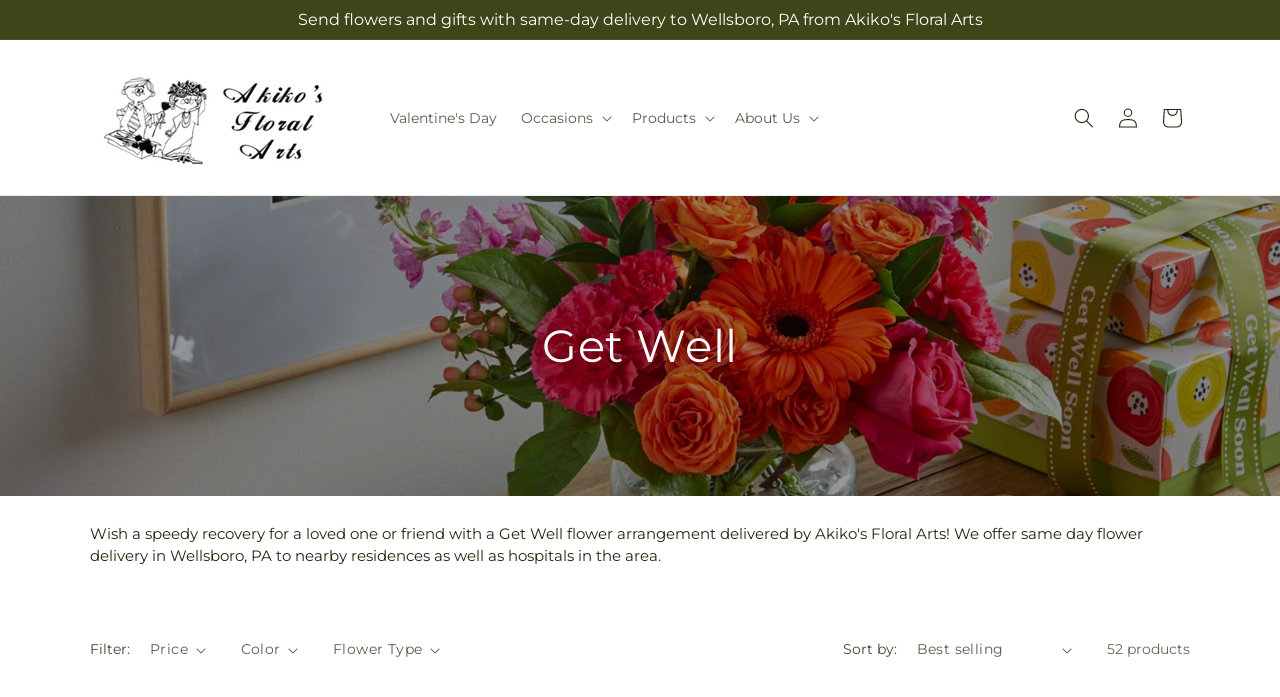

--- FILE ---
content_type: text/css
request_url: https://akikos.com/cdn/shop/t/49/assets/section-image-banner.css?v=59220679703835673111767854546
body_size: 561
content:
.banner{display:flex;flex-direction:column;isolation:isolate;position:relative;z-index:auto}.banner__box.gradient{transform:perspective(0)}@media only screen and (max-width:749px){.banner--content-align-mobile-right .banner__box{text-align:right}.banner--content-align-mobile-left .banner__box{text-align:left}}@media only screen and (min-width:750px){.banner--content-align-right .banner__box{text-align:right}.banner--content-align-left .banner__box{text-align:left}.banner--content-align-left.banner--desktop-transparent .banner__box,.banner--content-align-right.banner--desktop-transparent .banner__box,.banner--medium.banner--desktop-transparent .banner__box{max-width:68rem}}.banner__media.animate--zoom-in{clip-path:inset(0)}.banner__media.animate--zoom-in>img:not(.zoom):not(.deferred-media__poster-button),.banner__media.animate--zoom-in>svg:not(.zoom):not(.deferred-media__poster-button){height:100vh;position:fixed}@media screen and (max-width:749px){.banner--x-small.banner--mobile-bottom:not(.banner--adapt) .banner__media,.banner--x-small.banner--stacked:not(.banner--mobile-bottom):not(.banner--adapt)>.banner__media{height:24rem}.banner--reg-small.banner--mobile-bottom:not(.banner--adapt) .banner__media,.banner--reg-small.banner--stacked:not(.banner--mobile-bottom):not(.banner--adapt)>.banner__media{height:26rem}.banner--small.banner--mobile-bottom:not(.banner--adapt) .banner__media,.banner--small.banner--stacked:not(.banner--mobile-bottom):not(.banner--adapt)>.banner__media{height:28rem}.banner--medium.banner--mobile-bottom:not(.banner--adapt) .banner__media,.banner--medium.banner--stacked:not(.banner--mobile-bottom):not(.banner--adapt)>.banner__media{height:34rem}.banner--large.banner--mobile-bottom:not(.banner--adapt) .banner__media,.banner--large.banner--stacked:not(.banner--mobile-bottom):not(.banner--adapt)>.banner__media{height:39rem}.banner--x-small:not(.banner--mobile-bottom):not(.banner--adapt) .banner__content{min-height:24rem}.banner--reg-small:not(.banner--mobile-bottom):not(.banner--adapt) .banner__content{min-height:26rem}.banner--small:not(.banner--mobile-bottom):not(.banner--adapt) .banner__content{min-height:28rem}.banner--medium:not(.banner--mobile-bottom):not(.banner--adapt) .banner__content{min-height:34rem}.banner--large:not(.banner--mobile-bottom):not(.banner--adapt) .banner__content{min-height:39rem}}@media screen and (min-width:750px){.banner{flex-direction:row}.banner--x-small:not(.banner--adapt){height:30rem}.banner--reg-small:not(.banner--adapt){height:37rem}.banner--small:not(.banner--adapt){min-height:42rem}.banner--medium:not(.banner--adapt){min-height:56rem}.banner--large:not(.banner--adapt){min-height:72rem}.banner__content.banner__content--top-left{align-items:flex-start;justify-content:flex-start}.banner__content.banner__content--top-center{align-items:flex-start;justify-content:center}.banner__content.banner__content--top-right{align-items:flex-start;justify-content:flex-end}.banner__content.banner__content--middle-left{align-items:center;justify-content:flex-start}.banner__content.banner__content--middle-center{align-items:center;justify-content:center}.banner__content.banner__content--middle-right{align-items:center;justify-content:flex-end}.banner__content.banner__content--bottom-left{align-items:flex-end;justify-content:flex-start}.banner__content.banner__content--bottom-center{align-items:flex-end;justify-content:center}.banner__content.banner__content--bottom-right{align-items:flex-end;justify-content:flex-end}}@media screen and (max-width:749px){.banner:not(.banner--stacked){flex-direction:row;flex-wrap:wrap}.banner--stacked{height:auto}.banner--stacked .banner__media{flex-direction:column}}.banner__media{height:100%;left:0;position:absolute;top:0;width:100%}.banner__media-half{width:50%}.banner__media-half+.banner__media-half{left:auto;right:0}.banner__media-half.animate--fixed:first-child>img,.banner__media-half.animate--zoom-in:first-child>img{width:50%}.banner__media-half.animate--fixed:nth-child(2)>img,.banner__media-half.animate--zoom-in:nth-child(2)>img{left:50%;width:50%}@media screen and (max-width:749px){.banner--stacked .animate--fixed:first-child>img,.banner--stacked .animate--zoom-in:first-child>img{width:100%}.banner--stacked .banner__media-half.animate--fixed:nth-child(2)>img,.banner--stacked .banner__media-half.animate--zoom-in:nth-child(2)>img{left:0;width:100%}.banner--stacked .banner__media-half{width:100%}.banner--stacked .banner__media-half+.banner__media-half{order:1}}@media screen and (min-width:750px){.banner__media{height:100%}}.banner--adapt,.banner--adapt_image.banner--mobile-bottom .banner__media:not(.placeholder){height:auto}@media screen and (max-width:749px){.banner--mobile-bottom .banner__media,.banner--stacked:not(.banner--mobile-bottom) .banner__media{position:relative}.banner--stacked.banner--adapt .banner__content{height:auto}.banner:not(.banner--mobile-bottom):not(.email-signup-banner) .banner__box{background:transparent}.banner:not(.banner--mobile-bottom) .banner__box{border:none;border-radius:0;box-shadow:none}.banner:not(.banner--mobile-bottom) .button--secondary{--alpha-button-background:0}.banner--stacked:not(.banner--mobile-bottom):not(.banner--adapt) .banner__content{height:auto;position:absolute}.banner--stacked.banner--adapt:not(.banner--mobile-bottom) .banner__content{max-height:100%;overflow:hidden;position:absolute}.banner--stacked:not(.banner--adapt) .banner__media{position:relative}.banner:before{display:none!important}.banner--stacked .banner__media-image-half{width:100%}}.banner__content{align-items:center;display:flex;justify-content:center;padding:0;position:relative;width:100%;z-index:2}@media screen and (min-width:750px){.banner__content{padding:5rem}.banner__content--top-left{align-items:flex-start;justify-content:flex-start}.banner__content--top-center{align-items:flex-start;justify-content:center}.banner__content--top-right{align-items:flex-start;justify-content:flex-end}.banner__content--middle-left{align-items:center;justify-content:flex-start}.banner__content--middle-center{align-items:center;justify-content:center}.banner__content--middle-right{align-items:center;justify-content:flex-end}.banner__content--bottom-left{align-items:flex-end;justify-content:flex-start}.banner__content--bottom-center{align-items:flex-end;justify-content:center}.banner__content--bottom-right{align-items:flex-end;justify-content:flex-end}}@media screen and (max-width:749px){.banner--mobile-bottom:not(.banner--stacked) .banner__content{order:2}.banner--mobile-bottom:not(.banner--stacked) .banner__box.color-scheme-1,.banner:not(.banner--mobile-bottom) .field__input{background:transparent}}.banner__box{word-wrap:break-word;align-items:center;height:fit-content;padding:4rem 1.5rem;position:relative;text-align:center;width:100%;z-index:1}.banner--mobile-bottom .banner__box{padding:4rem 3.5rem}@media screen and (min-width:750px){.banner__box{padding:4rem 3.5rem}.banner--desktop-transparent .banner__box{background:transparent;border:none;border-radius:0;box-shadow:none;max-width:89rem;padding:4rem 0}.banner--desktop-transparent .button--secondary{--alpha-button-background:0}.banner--desktop-transparent .content-container:after{display:none}}@media screen and (max-width:749px){.banner--mobile-bottom .banner__media:after,.banner--mobile-bottom:after{display:none}}.banner:after,.banner__media:after{background:#000;content:"";height:100%;opacity:0;position:absolute;top:0;width:100%;z-index:1}.banner__box>*+.banner__text{margin-top:1.5rem}@media screen and (min-width:750px){.banner__box>*+.banner__text{margin-top:2rem}}.banner__box>*+*{margin-top:1rem}.banner__box>:first-child{margin-top:0}@media screen and (max-width:749px){.banner--stacked .banner__box{width:100%}}@media screen and (min-width:750px){.banner__box{max-width:71rem;min-width:45rem;width:auto}}@media screen and (min-width:1400px){.banner__box{max-width:90rem}}.banner__heading{margin-bottom:0}.banner__box .banner__heading+*{margin-top:1rem}.banner__buttons{display:inline-flex;flex-wrap:wrap;gap:1rem;max-width:45rem;word-break:break-word}@media screen and (max-width:749px){.banner--content-align-mobile-right .banner__buttons--multiple{justify-content:flex-end}.banner--content-align-mobile-center .banner__buttons--multiple>*{flex-grow:1;min-width:22rem}}@media screen and (min-width:750px){.banner--content-align-center .banner__buttons--multiple>*{flex-grow:1;min-width:22rem}.banner--content-align-right .banner__buttons--multiple{justify-content:flex-end}}.banner__box>*+.banner__buttons{margin-top:2rem}@media screen and (max-width:749px){.banner:not(.slideshow) .inline-richtext a:hover,.banner:not(.slideshow) .rte a,.banner:not(.slideshow) .rte a:hover{color:currentColor}}@media screen and (min-width:750px){.banner--desktop-transparent .inline-richtext a:hover,.banner--desktop-transparent .rte a,.banner--desktop-transparent .rte a:hover{color:currentColor}}